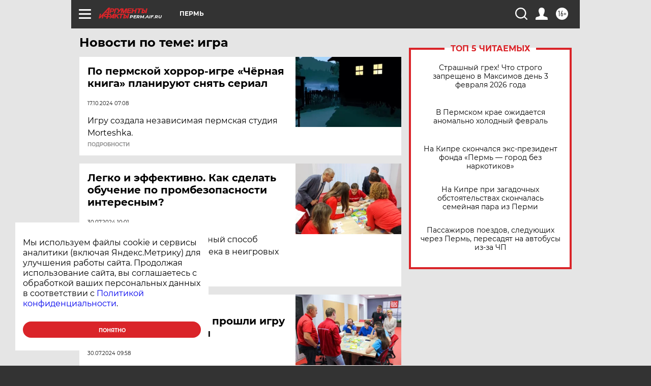

--- FILE ---
content_type: text/html
request_url: https://tns-counter.ru/nc01a**R%3Eundefined*aif_ru/ru/UTF-8/tmsec=aif_ru/25389813***
body_size: -72
content:
5F27751E69810D22X1770065186:5F27751E69810D22X1770065186